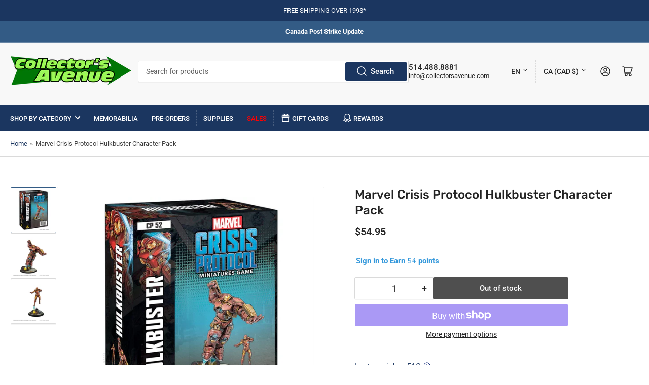

--- FILE ---
content_type: text/css
request_url: https://collectorsavenue.com/cdn/shop/t/62/assets/component-scroller.css?v=28692890350570622531732525857
body_size: -297
content:
carousel-slider {position: relative;display: block;}@media (min-width: 990px) {carousel-slider:hover .pill-nav-slider-inline-nav {opacity: 1;z-index: 100;}}@media (max-width: 989px) {.scroller {overflow: hidden;}}.scroller.scroller-desktop {overflow: hidden;}@media (max-width: 989px) {.scroller-inner {padding-bottom: 20px;margin-bottom: -20px;overflow-x: auto;overflow-y: hidden;scroll-snap-type: x mandatory;}.scroller-inner .grid {flex-flow: row nowrap;padding: 1px 1px 2px 1px;}.scroller-inner .grid:not(.grid-2-col-tablet) .grid-item {width: calc(33.333% + 2rem);max-width: calc(33.333% + 2rem);scroll-snap-align: center;}}@media (max-width: 749px) {.scroller-inner .grid .grid-item:not(:only-of-type) {width: 85%;max-width: 85%;}.scroller-inner .collage {display: flex;flex-flow: row nowrap;}.scroller-inner .collage .card-overlay:not(:only-of-type) {width: 85%;max-width: 85%;flex: none;scroll-snap-align: center;}}.grid.grid-carousel::after {content: "";display: none;}@media (min-width: 990px) {.grid.grid-carousel {column-gap: 0;row-gap: 0;flex-wrap: nowrap;width: 100%;overflow: hidden;}.grid.grid-carousel::after {content: "flickity";display: none;}.grid.grid-carousel .grid-item {margin-right: var(--grid-desktop-horizontal-spacing);min-height: 100%;display: flex;transform-style: preserve-3d;padding-bottom: 0.3rem;}.grid.grid-carousel .grid-item > div, .grid.grid-carousel .grid-item > blockquote, .grid.grid-carousel .grid-item > product-card {height: auto;width: 100%;overflow: visible;}}@media (max-width: 989px) {.grid.grid-carousel {display: flex !important;}}@media (min-width: 1200px) {.grid-compact.grid-carousel .grid-item {margin-right: 8px;}}

--- FILE ---
content_type: text/css
request_url: https://collectorsavenue.com/cdn/shop/t/62/assets/component-list-payment.css?v=54911450609675647481732525747
body_size: -620
content:
 .list-payment {display: flex;align-items: center;list-style: none;margin: 1rem 0 0;padding: 0;grid-gap: 1rem;flex-wrap: wrap;justify-content: center;}@media (min-width: 990px) {.list-payment {margin-top: 0;}}.list-payment-item {padding: 0;margin: 0;line-height: 0;}

--- FILE ---
content_type: text/javascript; charset=utf-8
request_url: https://collectorsavenue.com/products/marvel-crisis-protocol-hulkbuster-character-pack.js
body_size: 1136
content:
{"id":7532401983736,"title":"Marvel Crisis Protocol Hulkbuster Character Pack","handle":"marvel-crisis-protocol-hulkbuster-character-pack","description":"\u003cspan data-mce-fragment=\"1\"\u003eIron Man’s Hulkbuster armor is one of Tony Stark’s crowning achievements, a machine created to attempt the impossible: contain a raging Hulk. It is among the most substantial armored suits devised by Tony Stark. While lacking the versatility and agility of other armors, this heavy-duty protection has maximum force augmentation designed to allow the wearer to survive prolonged melee combat with a force as strong as an out-of-control Hulk. Its hardened carbon-composite plating and integrated anchoring system enable the wearer to withstand several punches from an enraged Hulk while the magno-hydraulic pseudo-musculature can lift 175 tons. It is the ultimate weapon in Stark’s arsenal that he brings on the field to deal with the biggest and most dangerous threats the Avengers have to face.\u003c\/span\u003e","published_at":"2022-01-17T15:43:13-05:00","created_at":"2022-01-17T15:42:19-05:00","vendor":"Lion Rampant","type":"Board Games","tags":[],"price":5495,"price_min":5495,"price_max":5495,"available":false,"price_varies":false,"compare_at_price":null,"compare_at_price_min":0,"compare_at_price_max":0,"compare_at_price_varies":false,"variants":[{"id":42317916963064,"title":"Default Title","option1":"Default Title","option2":null,"option3":null,"sku":null,"requires_shipping":true,"taxable":true,"featured_image":null,"available":false,"name":"Marvel Crisis Protocol Hulkbuster Character Pack","public_title":null,"options":["Default Title"],"price":5495,"weight":500,"compare_at_price":null,"inventory_management":"shopify","barcode":"841333109455","requires_selling_plan":false,"selling_plan_allocations":[]}],"images":["\/\/cdn.shopify.com\/s\/files\/1\/0469\/6417\/9110\/products\/MarvelCrisisProtocolHulkbusterCharacterPack.jpg?v=1642452171","\/\/cdn.shopify.com\/s\/files\/1\/0469\/6417\/9110\/products\/MarvelCrisisProtocolHulkbusterCharacterPack1.jpg?v=1642452171","\/\/cdn.shopify.com\/s\/files\/1\/0469\/6417\/9110\/products\/MarvelCrisisProtocolHulkbusterCharacterPack2.jpg?v=1642452171"],"featured_image":"\/\/cdn.shopify.com\/s\/files\/1\/0469\/6417\/9110\/products\/MarvelCrisisProtocolHulkbusterCharacterPack.jpg?v=1642452171","options":[{"name":"Title","position":1,"values":["Default Title"]}],"url":"\/products\/marvel-crisis-protocol-hulkbuster-character-pack","media":[{"alt":"Marvel Crisis Protocol Hulkbuster Character Pack - Collector's Avenue","id":29084159344888,"position":1,"preview_image":{"aspect_ratio":1.0,"height":900,"width":900,"src":"https:\/\/cdn.shopify.com\/s\/files\/1\/0469\/6417\/9110\/products\/MarvelCrisisProtocolHulkbusterCharacterPack.jpg?v=1642452171"},"aspect_ratio":1.0,"height":900,"media_type":"image","src":"https:\/\/cdn.shopify.com\/s\/files\/1\/0469\/6417\/9110\/products\/MarvelCrisisProtocolHulkbusterCharacterPack.jpg?v=1642452171","width":900},{"alt":"Marvel Crisis Protocol Hulkbuster Character Pack - Collector's Avenue","id":29084159279352,"position":2,"preview_image":{"aspect_ratio":1.0,"height":900,"width":900,"src":"https:\/\/cdn.shopify.com\/s\/files\/1\/0469\/6417\/9110\/products\/MarvelCrisisProtocolHulkbusterCharacterPack1.jpg?v=1642452171"},"aspect_ratio":1.0,"height":900,"media_type":"image","src":"https:\/\/cdn.shopify.com\/s\/files\/1\/0469\/6417\/9110\/products\/MarvelCrisisProtocolHulkbusterCharacterPack1.jpg?v=1642452171","width":900},{"alt":"Marvel Crisis Protocol Hulkbuster Character Pack - Collector's Avenue","id":29084159312120,"position":3,"preview_image":{"aspect_ratio":1.0,"height":900,"width":900,"src":"https:\/\/cdn.shopify.com\/s\/files\/1\/0469\/6417\/9110\/products\/MarvelCrisisProtocolHulkbusterCharacterPack2.jpg?v=1642452171"},"aspect_ratio":1.0,"height":900,"media_type":"image","src":"https:\/\/cdn.shopify.com\/s\/files\/1\/0469\/6417\/9110\/products\/MarvelCrisisProtocolHulkbusterCharacterPack2.jpg?v=1642452171","width":900}],"requires_selling_plan":false,"selling_plan_groups":[]}